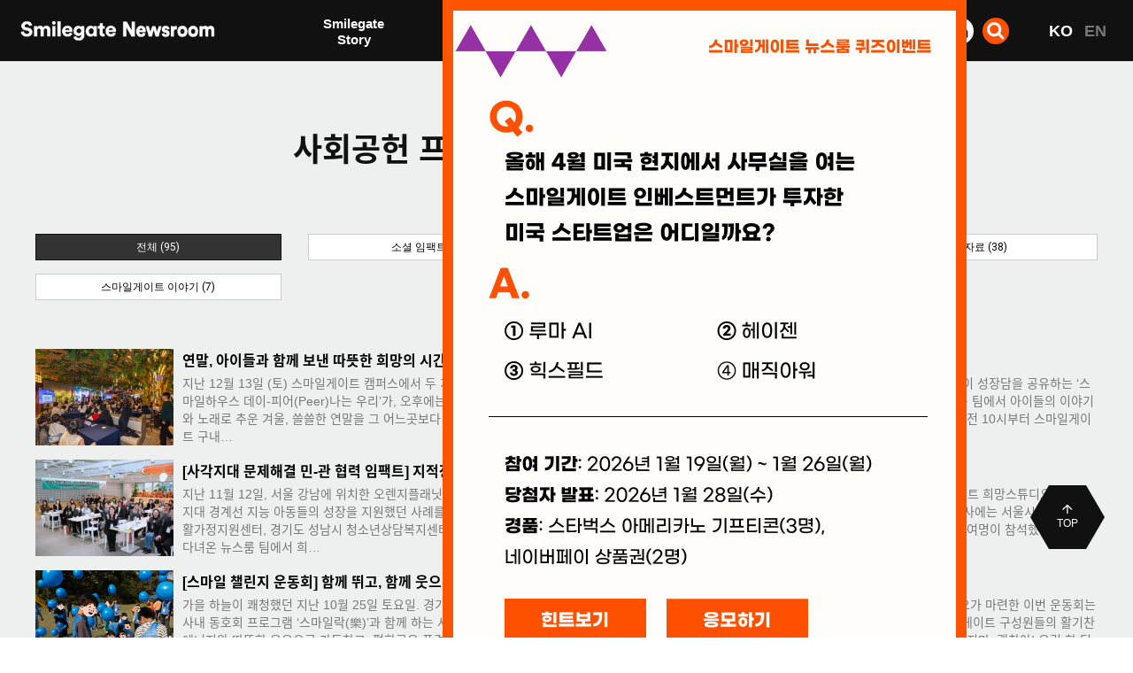

--- FILE ---
content_type: text/html; charset=UTF-8
request_url: https://newsroom.smilegate.com/bbs/search.php?sfl=wr_subject%7C%7Cwr_content&stx=%EC%82%AC%ED%9A%8C%EA%B3%B5%ED%97%8C+%ED%94%84%EB%A1%9C%EA%B7%B8%EB%9E%A8&sop=and&gr_id=&onetable=inpr
body_size: 14149
content:
<!doctype html>
<html lang="ko">
<head>
<meta charset="utf-8">
<meta name="viewport" content="width=device-width,initial-scale=1.0,minimum-scale=0,maximum-scale=10">
<meta http-equiv="imagetoolbar" content="no">
<meta http-equiv="X-UA-Compatible" content="IE=Edge">
<meta name="title" content="전체검색 결과 > 스마일게이트 뉴스룸" />
<meta name="publisher" content="스마일게이트 뉴스룸" />
<meta name="author" content="스마일게이트 뉴스룸" />
<meta name="robots" content="index,follow" />
<meta name="keywords" content="스마일게이트, 크로스파이어, 소울워커, 테일즈런너, 마블앤타임아레나, 프리스타일, 로스트아크, 에픽세븐, 스마일게이트 뉴스룸" />
<meta name="description" content="스마일게이트,크로스파이어,소울워커,테일즈런너,마블앤타임아레나,프리스타일,로스트아크,에픽세븐" />
<meta name="twitter:card" content="summary_large_image" />
<meta property="og:title" content="전체검색 결과 > 스마일게이트 뉴스룸" />
<meta property="og:site_name" content="스마일게이트 뉴스룸" />
<meta property="og:author" content="스마일게이트 뉴스룸" />
<meta property="og:type" content="" />
<meta property="og:image" content="https://newsroom.smilegate.com/sns_img.png" />
<meta property="og:description" content="스마일게이트,크로스파이어,소울워커,테일즈런너,마블앤타임아레나,프리스타일,로스트아크,에픽세븐" />
<meta property="og:url" content="http://newsroom.smilegate.com/bbs/search.php?sfl=wr_subject%7C%7Cwr_content&stx=%EC%82%AC%ED%9A%8C%EA%B3%B5%ED%97%8C+%ED%94%84%EB%A1%9C%EA%B7%B8%EB%9E%A8&sop=and&gr_id=&onetable=inpr" />
<link rel="image_src" href="https://newsroom.smilegate.com/sns_img.png" />

<link rel="canonical" href="http://newsroom.smilegate.com/bbs/search.php?sfl=wr_subject%7C%7Cwr_content&stx=%EC%82%AC%ED%9A%8C%EA%B3%B5%ED%97%8C+%ED%94%84%EB%A1%9C%EA%B7%B8%EB%9E%A8&sop=and&gr_id=&onetable=inpr" />
<title>전체검색 결과 > 스마일게이트 뉴스룸-스마일게이트 뉴스룸</title>
<link rel="stylesheet" href="https://newsroom.smilegate.com/css/default.css?ver=210923">
<link rel="stylesheet" href="https://newsroom.smilegate.com/css/apms.css?ver=210923">
<link rel="stylesheet" href="https://newsroom.smilegate.com/plugin/apms/lightbox2/css/lightbox.css?ver=210923">
<link rel="stylesheet" href="https://newsroom.smilegate.com/css/font-awesome/css/font-awesome.min.css?ver=210923">
<link rel="stylesheet" href="https://newsroom.smilegate.com/css/level/basic.css?ver=210923">
<!--[if lte IE 8]>
<script src="https://newsroom.smilegate.com/js/html5.js"></script>
<![endif]-->
<script>
// 자바스크립트에서 사용하는 전역변수 선언
var g5_url       = "https://newsroom.smilegate.com";
var g5_bbs_url   = "https://newsroom.smilegate.com/bbs";
var g5_is_member = "";
var g5_is_admin  = "";
var g5_is_mobile = "";
var g5_bo_table  = "";
var g5_sca       = "";
var g5_pim       = "";
var g5_editor    = "";
var g5_responsive    = "1";
var g5_cookie_domain = ".smilegate.com";
var g5_purl = "http://newsroom.smilegate.com/bbs/search.php?sfl=wr_subject%7C%7Cwr_content&stx=%EC%82%AC%ED%9A%8C%EA%B3%B5%ED%97%8C+%ED%94%84%EB%A1%9C%EA%B7%B8%EB%9E%A8&sop=and&gr_id=&onetable=inpr";
</script>
<script src="https://newsroom.smilegate.com/js/jquery-1.11.3.min.js"></script>
<script src="https://newsroom.smilegate.com/js/jquery-migrate-1.2.1.min.js"></script>
<script src="https://newsroom.smilegate.com/lang/korean/lang.js?ver=210923"></script>
<script src="https://newsroom.smilegate.com/js/common.js?ver=210923"></script>
<script src="https://newsroom.smilegate.com/js/wrest.js?ver=210923"></script>
<script src="https://newsroom.smilegate.com/js/apms.js?ver=210923"></script>
<script src="https://newsroom.smilegate.com/plugin/apms/lightbox2/js/lightbox.min.js"></script>

<!-- Google Tag Manager -->
<script async src=https://www.googletagmanager.com/gtag/js?id=UA-127625489-1></script>
<script>
window.dataLayer = window.dataLayer || [];
function gtag(){dataLayer.push(arguments);}
gtag('js', new Date());
gtag('config', 'UA-127625489-1');
</script>
<!-- End Google Tag Manager -->


                              <script>!function(e){var n="https://s.go-mpulse.net/boomerang/";if("False"=="True")e.BOOMR_config=e.BOOMR_config||{},e.BOOMR_config.PageParams=e.BOOMR_config.PageParams||{},e.BOOMR_config.PageParams.pci=!0,n="https://s2.go-mpulse.net/boomerang/";if(window.BOOMR_API_key="UXCRS-GKG8L-VWNDD-3VFHM-ELEJP",function(){function e(){if(!o){var e=document.createElement("script");e.id="boomr-scr-as",e.src=window.BOOMR.url,e.async=!0,i.parentNode.appendChild(e),o=!0}}function t(e){o=!0;var n,t,a,r,d=document,O=window;if(window.BOOMR.snippetMethod=e?"if":"i",t=function(e,n){var t=d.createElement("script");t.id=n||"boomr-if-as",t.src=window.BOOMR.url,BOOMR_lstart=(new Date).getTime(),e=e||d.body,e.appendChild(t)},!window.addEventListener&&window.attachEvent&&navigator.userAgent.match(/MSIE [67]\./))return window.BOOMR.snippetMethod="s",void t(i.parentNode,"boomr-async");a=document.createElement("IFRAME"),a.src="about:blank",a.title="",a.role="presentation",a.loading="eager",r=(a.frameElement||a).style,r.width=0,r.height=0,r.border=0,r.display="none",i.parentNode.appendChild(a);try{O=a.contentWindow,d=O.document.open()}catch(_){n=document.domain,a.src="javascript:var d=document.open();d.domain='"+n+"';void(0);",O=a.contentWindow,d=O.document.open()}if(n)d._boomrl=function(){this.domain=n,t()},d.write("<bo"+"dy onload='document._boomrl();'>");else if(O._boomrl=function(){t()},O.addEventListener)O.addEventListener("load",O._boomrl,!1);else if(O.attachEvent)O.attachEvent("onload",O._boomrl);d.close()}function a(e){window.BOOMR_onload=e&&e.timeStamp||(new Date).getTime()}if(!window.BOOMR||!window.BOOMR.version&&!window.BOOMR.snippetExecuted){window.BOOMR=window.BOOMR||{},window.BOOMR.snippetStart=(new Date).getTime(),window.BOOMR.snippetExecuted=!0,window.BOOMR.snippetVersion=12,window.BOOMR.url=n+"UXCRS-GKG8L-VWNDD-3VFHM-ELEJP";var i=document.currentScript||document.getElementsByTagName("script")[0],o=!1,r=document.createElement("link");if(r.relList&&"function"==typeof r.relList.supports&&r.relList.supports("preload")&&"as"in r)window.BOOMR.snippetMethod="p",r.href=window.BOOMR.url,r.rel="preload",r.as="script",r.addEventListener("load",e),r.addEventListener("error",function(){t(!0)}),setTimeout(function(){if(!o)t(!0)},3e3),BOOMR_lstart=(new Date).getTime(),i.parentNode.appendChild(r);else t(!1);if(window.addEventListener)window.addEventListener("load",a,!1);else if(window.attachEvent)window.attachEvent("onload",a)}}(),"".length>0)if(e&&"performance"in e&&e.performance&&"function"==typeof e.performance.setResourceTimingBufferSize)e.performance.setResourceTimingBufferSize();!function(){if(BOOMR=e.BOOMR||{},BOOMR.plugins=BOOMR.plugins||{},!BOOMR.plugins.AK){var n=""=="true"?1:0,t="",a="aocvh6iccueum2loehfq-f-cd9a3e844-clientnsv4-s.akamaihd.net",i="false"=="true"?2:1,o={"ak.v":"39","ak.cp":"1637657","ak.ai":parseInt("1046347",10),"ak.ol":"0","ak.cr":8,"ak.ipv":4,"ak.proto":"h2","ak.rid":"97efab","ak.r":51990,"ak.a2":n,"ak.m":"","ak.n":"ff","ak.bpcip":"3.133.83.0","ak.cport":37638,"ak.gh":"2.17.209.155","ak.quicv":"","ak.tlsv":"tls1.3","ak.0rtt":"","ak.0rtt.ed":"","ak.csrc":"-","ak.acc":"","ak.t":"1768825291","ak.ak":"hOBiQwZUYzCg5VSAfCLimQ==d3k9WZiazxrP3ltiPrs37w95dvCaD511yJeLtRmumNm+PlizPJh6f0ix6Cp0ZV5z3TUWoqY4Vyw0pwleBoV414PDXSBU//fZzchnAcZq78TLRZ5J5WS7dz4BBsFyK7/+K3VJt5CSU8gfqUnBLhfsQK9AoWUyc2VjW6plK4ydO8NU10eQObTOsEouTLIFE/bLsgVGubCoiBWO7V1q+AE5BfeNS1Rxc3tOaK7jc4zGtgtlqElBV5GHPPr1SnKrg2zU3527XjIaDjtXWchdIx1GXFtF7yzkU7AC8agq7R0y7EbztcbruL0JUHWXmrgfck0EOekUWYHs5q0s/P+hZk6If+I2Z6ir9o1TeaySaEERwlF9vwKYoc2/9EELmOXUp5M20Jyv/C9zsiiiNx08VZG/bLX+hv6VN72jNPEugid6rNg=","ak.pv":"35","ak.dpoabenc":"","ak.tf":i};if(""!==t)o["ak.ruds"]=t;var r={i:!1,av:function(n){var t="http.initiator";if(n&&(!n[t]||"spa_hard"===n[t]))o["ak.feo"]=void 0!==e.aFeoApplied?1:0,BOOMR.addVar(o)},rv:function(){var e=["ak.bpcip","ak.cport","ak.cr","ak.csrc","ak.gh","ak.ipv","ak.m","ak.n","ak.ol","ak.proto","ak.quicv","ak.tlsv","ak.0rtt","ak.0rtt.ed","ak.r","ak.acc","ak.t","ak.tf"];BOOMR.removeVar(e)}};BOOMR.plugins.AK={akVars:o,akDNSPreFetchDomain:a,init:function(){if(!r.i){var e=BOOMR.subscribe;e("before_beacon",r.av,null,null),e("onbeacon",r.rv,null,null),r.i=!0}return this},is_complete:function(){return!0}}}}()}(window);</script></head>
<body class="responsive is-pc">

	<!-- Google Tag Manager (noscript) -->
<noscript><iframe src="https://www.googletagmanager.com/ns.html?id=GTM-THQCLM7"
height="0" width="0" style="display:none;visibility:hidden"></iframe></noscript>
<!-- End Google Tag Manager (noscript) -->

<script>
var g5_cookie_domain = ".smilegate.com";
</script>


<style>
#hd_pop h2 {
    font-weight:bold;
    font-size:28px;
    margin-top:5px;
}

#hd_pop p {
    font-size:25px;    
    font-weight:bold;
    margin-top:10px;
}

#hd_pop div.detail_txt { margin-top:10px; font-size:20px; }

@media(max-width:799px) {
    #hd_pop h2 { font-size: 6vw; margin-top: 0px;  }
    #hd_pop p {  font-size: 6vw; margin-top: 0px; }
    #hd_pop div.detail_txt { margin-top:10px; font-size:4vw;  }
}
</style>

<!-- 팝업레이어 시작 { -->
<div id="hd_pop">    


    <div id="hd_pops_20" class="hd_pops" style="top:0px;left:500px">
        <div class="hd_pops_con" style="width:568px;height:auto;">
            <img src="../images/pop260119.png?ver=2" usemap="#pop260119"><map name="pop260119"><area shape="rect" coords="57,663,219,711" href="https://newsroom.smilegate.com/story/SIV_Interview" target=&#039;_blank&#039;><area shape="rect" coords="241,663,401,711" href="https://forms.cloud.microsoft/r/SmUdv7S1rD" target=&#039;_blank&#039;></map>        </div>
        <div class="hd_pops_footer">
            <button class="hd_pops_reject hd_pops_20 24"><strong>24</strong>시간 동안 다시 열람하지 않습니다.</button>
            <button class="hd_pops_close hd_pops_20">닫기</button>
        </div>
    </div>
</div>

<script>
$(function() {
    $(".hd_pops_reject").click(function() {
        var id = $(this).attr('class').split(' ');
        var ck_name = id[1];
        var exp_time = parseInt(id[2]);
        $("#"+id[1]).css("display", "none");
        set_cookie(ck_name, 1, exp_time, g5_cookie_domain);
    });
    $('.hd_pops_close').click(function() {
        var idb = $(this).attr('class').split(' ');
        $('#'+idb[1]).css('display','none');
    });
    $("#hd").css("z-index", 1000);
});
</script>
<!-- } 팝업레이어 끝 -->

<link rel="stylesheet" href="https://newsroom.smilegate.com/thema/Basic/assets/bs3/css/bootstrap.min.css" type="text/css" media="screen">
<link rel="stylesheet" href="https://newsroom.smilegate.com/thema/Basic/colorset/Basic/colorset.css" type="text/css" media="screen">
<link rel="stylesheet" href="../css/atoz.css?ver=3">

<div id='header'><div class='w1400 header'>
    <link rel="stylesheet" type="text/css" href="../css/font-awesome/css/font-awesome.min.css">
    <script src="../js/gsap.min.js"></script>
    <script src="../js/ScrollTrigger.min.js"></script>

    <div class="m_menu ">
        <a href="#" class="nav-toggle" id="menuon">
            <span></span>
            <span></span>
            <span></span>
        </a>
    </div>

    <div class='tp_logo'>
        <a href='../main/index.html'>
            <img class="header-logo" src='../images/tp_logo.png?ver=220425' alt="스마일게이트 뉴스룸 로고">
        </a>
    </div>

    <ul class='tp-menu'>
        <li id='tp-menu1' style="margin-right: 20px;">
            <a href='#'>Smilegate <br class='dp_pc'>Story</a>
            <ul class="tp-menu-sub" >
                <li><a href="../main/sgplus.html">스마일게이트 이야기</a></li>
                <li><a href="../main/socialimpact.html">소셜 임팩트</a></li>
                <li><a href="../main/fact.html">팩트 시트</a></li>
                <li><a href="../main/event.html">이벤트</a></li>
            </ul>
        </li>
        <li id='tp-menu2'>
            <a href='#'>Game  <br class='dp_pc'>Story</a>
            <ul class="tp-menu-sub">
                <li><a href="../main/smilegame.html">스마일게이트 게임</a></li>                
                <li><a href="../main/indiegame.html">인디게임 공작소</a></li>
            </ul>
        </li>
        <li id='tp-menu3'>
            <a href='#'>Press <br class='dp_pc'>Center</a>
            <ul class="tp-menu-sub">
                <li><a href="../bbs/board.php?bo_table=news">보도자료</a></li>
                <li><a href="../main/inthepress.html">인 더 프레스</a></li>
                <li><a href='../main/multigallery.html'>Gallery</a></li>
            </ul>
        </li>
        <!-- <li id='tp-menu4'>
            <a href='#'>Global <br class='dp_pc'>News</a>
            <ul class="tp-menu-sub">
                <li><a href='../bbs/board.php?bo_table=eng' style='font-weight:600;'>Global News</a></li>
            </ul>
        </li> -->
    </ul>

    <div class="tp-icon">
        <!-- facebook -->
        <a href="https://www.facebook.com/Smilegate.Official/" class="tp-icon-item" target="_blank">
            <svg xmlns="http://www.w3.org/2000/svg" width="20" height="20" viewBox="0 0 20 20">
                <g data-name="그룹 11">
                    <path class="icons" data-name="Icon awesome-facebook-f" d="m10.954 10.125.519-3.258H8.23V4.753a1.659 1.659 0 0 1 1.905-1.76h1.474V.22A18.625 18.625 0 0 0 8.993 0a4.05 4.05 0 0 0-4.415 4.385v2.482H1.609v3.258h2.969V18H8.23v-7.875z"
                        transform="translate(3.391 1)" style="fill:#101110" />
                    <path data-name="사각형 8" style="fill:none" d="M0 0h20v20H0z" />
                </g>
            </svg>
        </a>
        <!-- insta -->
        <a href="https://www.instagram.com/smilegate_official/?hl=ko" class="tp-icon-item" target="_blank">
            <svg xmlns="http://www.w3.org/2000/svg" width="20" height="20" viewBox="0 0 20 20">
                <g data-name="그룹 11">
                    <path data-name="사각형 8" style="fill:none" d="M0 0h20v20H0z" />
                    <g transform="translate(0 .1)">
                        <rect class="icons-stroke" data-name="사각형 97" width="16" height="16" rx="5" transform="translate(2 1.9)" style="stroke:#000;stroke-linecap:round;stroke-linejoin:round;stroke-width:2px;fill:none" />
                        <path class="icons-stroke" data-name="패스 19" d="M14.369 10.67a3.18 3.18 0 1 1-2.679-2.679 3.18 3.18 0 0 1 2.679 2.679z" transform="translate(-1.239 -1.221)"
                            style="stroke:#000;stroke-linecap:round;stroke-linejoin:round;stroke-width:2px;fill:none" />
                        <path class="icons-stroke" data-name="선 11" transform="translate(14.323 5.578)" style="stroke:#000;stroke-linecap:round;stroke-linejoin:round;stroke-width:2px;fill:none" d="M0 0h.008" />
                    </g>
                </g>
            </svg>
        </a>

        <!-- youtube -->
        <a href="https://www.youtube.com/user/SGinternet/videos?app=desktop" class="tp-icon-item" target="_blank">
            <svg xmlns="http://www.w3.org/2000/svg" width="20" height="20" viewBox="0 0 20 20">
                <g data-name="그룹 11">
                    <path data-name="사각형 8" style="fill:none" d="M0 0h20v20H0z" />
                    <path class="icons" data-name="패스 17"
                        d="M18.623 5.878a2.214 2.214 0 0 0-1.587-1.552A62.075 62.075 0 0 0 10 4a56.718 56.718 0 0 0-7.036.357 2.214 2.214 0 0 0-1.588 1.552A21.387 21.387 0 0 0 1 10.016a21.387 21.387 0 0 0 .376 4.137 2.221 2.221 0 0 0 1.587 1.49A56.719 56.719 0 0 0 10 16a56.719 56.719 0 0 0 7.036-.357 2.214 2.214 0 0 0 1.587-1.552A21.388 21.388 0 0 0 19 10.016a21.387 21.387 0 0 0-.376-4.137z"
                        transform="translate(.001)" style="fill:#101110" />
                    <path data-name="패스 18" d="M9.75 13.521 14.182 11 9.75 8.48z" transform="translate(-1.444 -.985)" style="fill:#fff" />
                </g>
            </svg>
        </a>
        <!-- linked -->
        <a href="https://kr.linkedin.com/company/smilegate" class="tp-icon-item" target="_blank">
            <svg xmlns="http://www.w3.org/2000/svg" width="20" height="20" viewBox="0 0 24 24" fill="#000" stroke="currentColor" stroke-width="0" stroke-linecap="round" stroke-linejoin="round" class="feather feather-linkedin">
                <path class="icons" d="M16 8a6 6 0 0 1 6 6v7h-4v-7a2 2 0 0 0-2-2 2 2 0 0 0-2 2v7h-4v-7a6 6 0 0 1 6-6z"></path>
                <rect class="icons" x="2" y="9" width="4" height="12"></rect>
                <circle class="icons" cx="4" cy="4" r="2"></circle>
            </svg>
        </a>
        <!-- search -->
        <a href="#" class="tp-icon-item search">
            <svg xmlns="http://www.w3.org/2000/svg" width="19.626" height="19.626" viewBox="0 0 19.626 19.626">
                <g transform="translate(1.159 1.159)">
                    <circle class="icons-stroke" data-name="타원 2" cx="6.5" cy="6.5" r="6.5" transform="translate(.341 .341)" style="fill:none;stroke:#fff;stroke-linecap:round;stroke-linejoin:round;stroke-width:3px" />
                    <path class="icons-stroke" data-name="선 1" transform="translate(12.399 12.399)" style="fill:none;stroke:#fff;stroke-linecap:round;stroke-linejoin:round;stroke-width:3px" d="M3.946 3.946 0 0" />
                </g>
            </svg>
        </a>
        <div class='tp-search'>
            <div class="search-form-container">
                <form name="fsearchbox" method="GET" action="../bbs/search.php" onsubmit="return fsearchbox_submit(this);">
                    <a class="tp-icon-item search" href="#">
                        <i class="fa fa-times" aria-hidden="true"></i>
                    </a>
                    <input type="hidden" name="sfl" value="wr_subject||wr_content">
                    <input type="hidden" name="sop" value="and">
                    <input type="text" name="stx" maxlength="20" placeholder="검색">
                    <button type="submit">
                        <svg xmlns="http://www.w3.org/2000/svg" width="19.626" height="19.626" viewBox="0 0 19.626 19.626">
                            <g transform="translate(1.159 1.159)">
                                <circle class="icons-stroke" data-name="타원 2" cx="6.5" cy="6.5" r="6.5" transform="translate(.341 .341)" style="fill:none;stroke:#101110;stroke-linecap:round;stroke-linejoin:round;stroke-width:3px" />
                                <path class="icons-stroke" data-name="선 1" transform="translate(12.399 12.399)" style="fill:none;stroke:#101110;stroke-linecap:round;stroke-linejoin:round;stroke-width:3px" d="M3.946 3.946 0 0" />
                            </g>
                        </svg>
                    </button>
                </form>
            </div>
        </div>
    </div>

    <div class="nav-mo">
        <div class="nav-mo-top">
            <a class="nav-mo-logo" href="#"><img src='../images/logo_b.png' alt="스마일게이트 뉴스룸 로고"></a>
            <a class="nav-mo-close nav-toggle" href="#"><i class="fa fa-times" aria-hidden="true"></i></a>
        </div>
    </div>

    <div class="language hd_language">
        <a class='active' href="https://newsroom.smilegate.com/main">KO</a>
        <a href="https://newsroom.smilegate.com/en/main">EN</a>
    </div>
    
    <script>
        //search
        $('.tp-icon-item.search').on('click', function(e) {
            e.preventDefault();
            $('.tp-search').fadeToggle();
        })

        function top_search_open() {
            $('.search-button-container').hide();
            $('.tp_logo').hide();
            $('.search-form-container').show();
            $('.search-form-container [name=stx]')[0].focus();
        }

        function fsearchbox_submit(f) {
            if (f.stx.value.length < 2) {
                alert("검색어는 두글자 이상 입력하십시오.");
                f.stx.select();
                f.stx.focus();
                return false;
            }

            // 검색에 많은 부하가 걸리는 경우 이 주석을 제거하세요.
            var cnt = 0;
            for (var i = 0; i < f.stx.value.length; i++) {
                if (f.stx.value.charAt(i) == ' ')
                    cnt++;
            }

            if (cnt > 1) {
                alert("빠른 검색을 위하여 검색어에 공백은 한개만 입력할 수 있습니다.");
                f.stx.select();
                f.stx.focus();
                return false;
            }
            return true;
        }

        //new
        //pc nav clone => mobile nav
        $('.nav-mo').append($('.tp-menu').clone());
        $('.nav-mo').append($('.tp-icon').clone());
        $('.nav-mo .tp-icon .tp-icon-item.search').remove();
        $('.nav-mo .tp-icon .tp-search').remove();

        //pc
        $('.tp-menu ').on('mouseover', function(e) {
            if ($(window).width() >= 1024) {
                $('#header').addClass('active');
                $('.tp-menu').addClass('active');
            }

        })
        $(' #header ').on('mouseleave', function() {
            if ($(window).width() >= 1024) {
                $('#header').removeClass('active');
                $('.tp-menu').removeClass('active');
            }

        })
        $('.tp_logo , .tp-icon').on('mouseover', function(e) {
            if ($(window).width() >= 1024) {
                $('#header').removeClass('active');
                $('.tp-menu').removeClass('active');
            }
        })

        //mobile
        $('.nav-toggle').on('click', function(e) {
            e.preventDefault();
            $('body').toggleClass('nav');
            $('.nav-toggle').toggleClass('active');
            $('.nav-mo').toggleClass('active');
            $('.hd_language').toggleClass('active');
        })

        $('.tp-menu>li>a').on('click', function(e) {
            e.preventDefault();
        })

        $('.nav-mo .tp-menu>li>a').on('click', function(e) {
            $('.nav-mo .tp-menu>li>a').not($(this)).removeClass('active');
            $('.nav-mo .tp-menu .tp-menu-sub').not($(this).next()).removeClass('active');
            $(this).next().toggleClass('active');
            $(this).addClass('active');
        })


        //active
        let loc = location.href
        $('.tp-menu-sub a').each(function(index, item) {
            if (loc.indexOf(item.href) == 0) {
                item.parentNode.parentNode.parentNode.classList.add('active')
                item.classList.add('active')
            }
        })

        function Mobile() {
            return /Android|webOS|iPhone|iPad|iPod|BlackBerry|IEMobile|Opera Mini/i.test(navigator.userAgent);
        }

        if (Mobile()) { // 모바일일 경우
            $('.header-logo').attr('src', '../images/tp_logo_mo.png?ver=220425')
            $('.nav-mo-logo img').attr('src', '../images/logo_b_mo.png?ver=220513-2')

        } else { // 모바일 외
            $('.header-logo').attr('src', '../images/tp_logo.png?ver=220425')
            $('.nav-mo-logo img').attr('src', '../images/logo_b.png?ver=220513')
        }
    </script>
</div>

</div>

<div id='slide' style='padding-top: 70px'></div>

<div id="wrap2">
	<div class='w1400'>
		
		<div class='content'>
<link rel="stylesheet" href="https://newsroom.smilegate.com/skin/search/basic/style.css" media="screen">

<div class='subtitle'>사회공헌 프로그램 <small class='text_muted'>에 관한 검색결과 <strong>95</strong>건을 찾았습니다.</small></div>

	<div class="row">
		<div class="col-sm-3">
			<div class="form-group">
				<a href="?sfl=wr_subject%7C%7Cwr_content&amp;stx=%EC%82%AC%ED%9A%8C%EA%B3%B5%ED%97%8C+%ED%94%84%EB%A1%9C%EA%B7%B8%EB%9E%A8&amp;sop=and&amp;gr_id=" class="btn btn-black btn-sm btn-block">
					전체 (95)
				</a>
			</div>
		</div>
					<div class="col-sm-3">
				<div class="form-group">
					<a href="/bbs/search.php?sfl=wr_subject%7C%7Cwr_content&amp;stx=%EC%82%AC%ED%9A%8C%EA%B3%B5%ED%97%8C+%ED%94%84%EB%A1%9C%EA%B7%B8%EB%9E%A8&amp;sop=and&amp;gr_id=&amp;onetable=disc" class="btn btn-default btn-sm btn-block">
						소셜 임팩트 (31)
					</a>
				</div>
			</div>
					<div class="col-sm-3">
				<div class="form-group">
					<a href="/bbs/search.php?sfl=wr_subject%7C%7Cwr_content&amp;stx=%EC%82%AC%ED%9A%8C%EA%B3%B5%ED%97%8C+%ED%94%84%EB%A1%9C%EA%B7%B8%EB%9E%A8&amp;sop=and&amp;gr_id=&amp;onetable=indiegame" class="btn btn-default btn-sm btn-block">
						인디게임 공작소 (1)
					</a>
				</div>
			</div>
					<div class="col-sm-3">
				<div class="form-group">
					<a href="/bbs/search.php?sfl=wr_subject%7C%7Cwr_content&amp;stx=%EC%82%AC%ED%9A%8C%EA%B3%B5%ED%97%8C+%ED%94%84%EB%A1%9C%EA%B7%B8%EB%9E%A8&amp;sop=and&amp;gr_id=&amp;onetable=news" class="btn btn-default btn-sm btn-block">
						보도자료 (38)
					</a>
				</div>
			</div>
					<div class="col-sm-3">
				<div class="form-group">
					<a href="/bbs/search.php?sfl=wr_subject%7C%7Cwr_content&amp;stx=%EC%82%AC%ED%9A%8C%EA%B3%B5%ED%97%8C+%ED%94%84%EB%A1%9C%EA%B7%B8%EB%9E%A8&amp;sop=and&amp;gr_id=&amp;onetable=plus" class="btn btn-default btn-sm btn-block">
						스마일게이트 이야기 (7)
					</a>
				</div>
			</div>
			</div>
	<br>

<div class="clearfix"></div>

	<div class="div-title-wrap">
		<!-- <div class="div-title"><strong><a href="./board.php?bo_table=disc&amp;sfl=wr_subject%7C%7Cwr_content&amp;stx=%EC%82%AC%ED%9A%8C%EA%B3%B5%ED%97%8C+%ED%94%84%EB%A1%9C%EA%B7%B8%EB%9E%A8&amp;sop=and">� 내 결과</a></strong></div> -->
		<div class="div-sep-wrap">
			<div class="div-sep sep-bold"></div>
		</div>
	</div>
	<div class="search-media">
			<div class="media">
			<div class="photo pull-left">
				<img src="../s3/board/%EC%8A%A4%EB%A7%88%EC%9D%BC%ED%95%98%EC%9A%B0%EC%8A%A4%EB%8D%B0%EC%9D%B4_00.jpg"  width="200">			</div>
			<div class="media-body">
				<div class="media-heading">
					<a href="../lab/smilehouseday">
						<b>연말, 아이들과 함께 보낸 따뜻한 희망의 시간</b>
					</a>
				</div>
				<div class="media-info font-11 text-muted">
				</div>
				<div class="media-content">
					<a href="../lab/smilehouseday">
						<span class="text-muted">﻿지난 12월 13일 (토) 스마일게이트 캠퍼스에서 두 개의 특별한 행사가 열렸다. 오전에는 *스마일하우스 아이들의 창작물을 전시하고, 먼저 자립한 선배들이 성장담을 공유하는 ‘스마일하우스 데이-피어(Peer)나는 우리’가, 오후에는 ‘하얀나래어린이 합창단’과 **희망스피커가 함께 무대에 꾸민 ‘희망나래 콘서트’가 각각 열렸다. 뉴스룸 팀에서 아이들의 이야기와 노래로 추운 겨울, 쓸쓸한 연말을 그 어느곳보다 따뜻하게 만들었던 행사 현장을 다녀왔다.선배의 성장담은 후배에게 길이 된다스마일하우스 데이는 오전 10시부터 스마일게이트 구내… </span>
					</a>
				</div>
			</div>
		</div>
			<div class="media">
			<div class="photo pull-left">
				<img src="../s3/board/%EB%9D%BC%EC%9A%B4%EB%93%9C%ED%85%8C%EC%9D%B4%EB%B8%94_00.JPG"  width="200">			</div>
			<div class="media-body">
				<div class="media-heading">
					<a href="../lab/2025_roundtable">
						<b>[사각지대 문제해결 민-관 협력 임팩트] 지적장애 판정 받은 해찬이(가명)는 어떻게 지능이 높아졌을까</b>
					</a>
				</div>
				<div class="media-info font-11 text-muted">
				</div>
				<div class="media-content">
					<a href="../lab/2025_roundtable">
						<span class="text-muted">지난 11월 12일, 서울 강남에 위치한 오렌지플래닛에서 ‘2025 희망스튜디오 사회문제해결 라운드테이블’(이하 ‘라운드테이블’) 행사가 열렸다.스마일게이트 희망스튜디오는 사각지대 경계선 지능 아동들의 성장을 지원했던 사례를 공유하고, 관계자들과 민-관 협력을 통한 임팩트 확산 방안을 논의하기 위해 행사를 주최했다.이날 행사에는 서울시 아동공동생활가정지원센터, 경기도 성남시 청소년상담복지센터, 한국아동청소년그룹홈협의회 등 희망스튜디오의 파트너로 활동해 온 지자체 및 공공기관 관계자 30여명이 참석했다.현장을 다녀온 뉴스룸 팀에서 희… </span>
					</a>
				</div>
			</div>
		</div>
			<div class="media">
			<div class="photo pull-left">
				<img src="../s3/board/%EC%8A%A4%EB%A7%88%EC%9D%BC%EC%B1%8C%EB%A6%B0%EC%A7%80%20%EC%9A%B4%EB%8F%99%ED%9A%8C_%EC%8D%B8%EB%84%A4%EC%9D%BC.png"  width="200">			</div>
			<div class="media-body">
				<div class="media-heading">
					<a href="../lab/smilechallenge202511">
						<b>[스마일 챌린지 운동회] 함께 뛰고, 함께 웃으며 즐겁게 소통하는 추억을 쌓다</b>
					</a>
				</div>
				<div class="media-info font-11 text-muted">
				</div>
				<div class="media-content">
					<a href="../lab/smilechallenge202511">
						<span class="text-muted">가을 하늘이 쾌청했던 지난 10월 25일 토요일. 경기도 안성시에 위치한 리라아동복지관에서 '스마일 챌린지 운동회’가 열렸다. 스마일게이트 희망스튜디오가 마련한 이번 운동회는 사내 동호회 프로그램 ‘스마일락(樂)’과 함께 하는 사회공헌 프로젝트 ‘희희락락’의 세 번째 활동으로 진행됐다.리라아동복지관 운동장은 아이들과 스마일게이트 구성원들의 활기찬 에너지와 따뜻한 웃음으로 가득찼고, 평화로운 풍경 속에서 스마일게이트 구성원들과 아이들이 함께 뛰고, 웃으며 소중한 추억을 쌓아갔다. 처음이라 낯설지만, 괜찮아! 우린 한 팀이니까오전 10… </span>
					</a>
				</div>
			</div>
		</div>
			<div class="media">
			<div class="photo pull-left">
				<img src="../s3/board/%EC%9C%A0%EC%8A%A4%EC%9D%B4%EC%8A%A4%ED%8F%AC%EC%B8%A0_00%EC%8D%B8%EB%84%A4%EC%9D%BC.jpg"  width="200">			</div>
			<div class="media-body">
				<div class="media-heading">
					<a href="../lab/youth_esports_festival">
						<b>미래 세대, 이스포츠로 선의의 경쟁과 협력의 가치를 배우다</b>
					</a>
				</div>
				<div class="media-info font-11 text-muted">
				</div>
				<div class="media-content">
					<a href="../lab/youth_esports_festival">
						<span class="text-muted">지난 8월 12일, 대전 드림 아레나가 아이들의 열정과 환호로 가득 찼다. 전국 지역아동센터 소속 아동 청소년 400여 명이 한자리에 모여 '유스 이스포츠 페스티벌 2025'의 막을 올린 것이다. 이날 아레나는 단순한 경기장이 아닌 청소년들의 꿈과 열정이 교차하는 무대로 변모했다.게임 속 가상세계에서 펼치는 치열한 경쟁과 협력, 그리고 현실에서 마주하는 새로운 진로의 가능성. 아이들은 이곳에서 게임 산업의 무한한 잠재력을 체험하며, 자신만의 미래를 그려나갔다. 페스티벌 곳곳에서 터져 나오는 웃음소리와 환호성은 이들이 단순히 '게임을… </span>
					</a>
				</div>
			</div>
		</div>
			<div class="media">
			<div class="photo pull-left">
				<img src="../s3/board/20241106_%EB%B0%8B%EC%97%85%EB%8D%B0%EC%9D%B4%20%EC%8D%B8%EB%84%A4%EC%9D%BC_01.jpg"  width="200">			</div>
			<div class="media-body">
				<div class="media-heading">
					<a href="../lab/meetupday20241106">
						<b>희망스튜디오와 사각지대 사회문제를 발굴하고 함께 해결하는 희망메이커</b>
					</a>
				</div>
				<div class="media-info font-11 text-muted">
				</div>
				<div class="media-content">
					<a href="../lab/meetupday20241106">
						<span class="text-muted">지난 11월 6일 서울 역삼동에 위치한 오렌지플래닛에서 ‘희망메이커 밋업데이’(이하 ‘밋업데이’)가 열렸다. 이번 밋업데이는 스마일게이트 희망스튜디오가 여러 기관 및 단체 관계자들을 대상으로 사회 공헌 활동 파트너인 ‘희망메이커’의 역할을 소개하고, 더 많은 이들이 참여할 수 있도록 독려하기 위해 개최됐다.희망메이커는 희망스튜디오와 협력해 다양한 사회 문제를 발굴하고, 실질적인 해결책을 실천할 수 있는 전문성과 자원을 보유한 파트너를 일컫는다. 현재 월드비전, 초록우산 어린이재단, 국제아동인권센터 등 99개의 단체 및 기관들이 희망… </span>
					</a>
				</div>
			</div>
		</div>
			<div class="media">
			<div class="photo pull-left">
				<img src="../s3/board/2024%20%EC%9C%A0%EC%8A%A4%20%EC%9D%B4%EC%8A%A4%ED%8F%AC%EC%B8%A0%20%ED%8E%98%EC%8A%A4%ED%8B%B0%EB%B2%8C_%EC%83%81%EB%8B%A8.gif"  width="200">			</div>
			<div class="media-body">
				<div class="media-heading">
					<a href="../lab/2024youthesports">
						<b>2024 유스 이스포츠 페스티벌(Youth e-Sports Festival)</b>
					</a>
				</div>
				<div class="media-info font-11 text-muted">
				</div>
				<div class="media-content">
					<a href="../lab/2024youthesports">
						<span class="text-muted">게이머 꿈나무들의 힘찬 내일을 응원하는 성대한 축제지난 8월 13일, 대전 드림아레나에서 ‘2024 유스 이스포츠 페스티벌’이 열렸다. 스마일게이트 희망스튜디오가 넥슨재단, 카카오게임즈, 한국콘텐츠진흥원 등 여러 게임회사 및 기관들과 함께 마련한 행사다. 취약계층 아이들에게 이스포츠를 체험케 하고, 게임 산업 내 진로를 탐색 할 수 있는 기회를 제공하려는 취지에서 기획됐다. 경기장을 방문한 뉴스룸팀이 열기로 가득했던 현장을 생생히 전한다.올해 2번째로 열린 2024 유스 이스포츠 페스티벌은 희망스튜디오가 추구하는 콜렉티브 임팩트(C… </span>
					</a>
				</div>
			</div>
		</div>
			<div class="media">
			<div class="photo pull-left">
				<img src="../s3/board/%ED%9D%AC%EB%A7%9D%EC%8A%A4%ED%8A%9C%EB%94%94%EC%98%A4%202024%20CRS%20%ED%8F%AC%EB%9F%BC-%EC%83%81%EB%8B%A8%20%EB%A9%94%EC%9D%B8.png"  width="200">			</div>
			<div class="media-body">
				<div class="media-heading">
					<a href="../lab/2024CSRFORUM">
						<b>고객과 더 오래, 더 단단하게 연결 되는 비결</b>
					</a>
				</div>
				<div class="media-info font-11 text-muted">
				</div>
				<div class="media-content">
					<a href="../lab/2024CSRFORUM">
						<span class="text-muted">2024 CSR FORUM : Think Collective Act Impactive지난 5월 22일(수) 스마일게이트 희망스튜디오와 한양대학교 글로벌사회혁신단이 공동 주최한 ‘2024 CSR 포럼 싱크 콜렉티브 액트 임팩티브(Think Collective Act Impactive)’가 한양대학교 HIT관 1층 라운지에서 열렸다. 포럼에는 국내 유수 기업과 기관의 CRS 담당자들이 참석했다.이번 포럼은 ‘구성원과 고객 커뮤니티를 사로잡는 CSR 공략법’을 주제로 열렸다. 참가자들은 경영진을 비롯해 구성원과 대중에게 사랑받는 CSR … </span>
					</a>
				</div>
			</div>
		</div>
			<div class="media">
			<div class="photo pull-left">
				<img src="../s3/board/%EA%B6%8C%EC%97%B0%EC%A3%BC%20%EC%8B%A4%EC%9E%A5%20-%20%EC%83%81%EB%8B%A8%20%EA%B0%80%EB%A1%9C%ED%98%95-%EC%99%84.png"  width="200">			</div>
			<div class="media-body">
				<div class="media-heading">
					<a href="../lab/people000">
						<b>희망스튜디오, 기부 플랫폼의 새로운 이정표를 세우다</b>
					</a>
				</div>
				<div class="media-info font-11 text-muted">
				</div>
				<div class="media-content">
					<a href="../lab/people000">
						<span class="text-muted">희망스튜디오, 기부 플랫폼의 새로운 이정표를 세우다스마일게이트 희망스튜디오 권연주 실장스마일게이트 사회공헌 재단 ‘희망스튜디오’가 10월 24일 ‘희망스튜디오 기부 플랫폼’을 론칭했다. 희망스튜디오는 이번에 선보인 기부 플랫폼 운영으로 향후 기부자와 수혜자 양쪽 모두에게 기부 참여의 즐거움과 그 가치를 되새길 수 있도록 했다. 기부플랫폼 운영은 게임 업계에서 희망스튜디오가 유일하다.희망스튜디오는 이전에 없던 혁신적인 기부 방식으로 새로운 기부 역사를 만들어 가고자 한다. 스마일게이트 희망스튜디오 권연주 실장을 만나 새롭게 선보인 기… </span>
					</a>
				</div>
			</div>
		</div>
			<div class="media">
			<div class="photo pull-left">
				<img src="../s3/board/2023%20%EB%8C%80%EC%A0%84%20e%EC%8A%A4%ED%8F%AC%EC%B8%A0%20%ED%8E%98%EC%8A%A4%ED%8B%B0%EB%B2%8C%20%ED%98%84%EC%9E%A5%20%EC%8A%A4%EC%BC%80%EC%B9%98-%EA%B0%80%EB%A1%9C%ED%98%95%202.png"  width="200">			</div>
			<div class="media-body">
				<div class="media-heading">
					<a href="../lab/esports">
						<b>처음 느낀 e스포츠 축제의 즐거움, 아이들의 꿈이 되다</b>
					</a>
				</div>
				<div class="media-info font-11 text-muted">
				</div>
				<div class="media-content">
					<a href="../lab/esports">
						<span class="text-muted">처음 느낀 e스포츠 축제의 즐거움, 아이들의 꿈이 되다2023 유스 이스포츠 페스티벌 현장 스케치아이들이 다채로운 경험을 할 수 있다면, 자신만의 고유한 관심사와 재능을 발견할 수 있지 않을까. 스마일게이트 희망스튜디오(이하 ‘희망스튜디오’)는 아이들이 스스로 꿈을 찾을 수 있는 기회를 만들어갈 수 있도록 차별화 된 프로그램으로 미래세대를 지원하고 있다. 그 일환으로 지난 8월 16일 대전 이스포츠경기장에서 ‘2023 유스 이스포츠 페스티벌’이 열렸다. 이스포츠 선수에 대한 꿈을 키워가는 아이들의 열정으로 뜨거웠던 현장을 소개한다.… </span>
					</a>
				</div>
			</div>
		</div>
			<div class="media">
			<div class="photo pull-left">
				<img src="../s3/board/%ED%9D%AC%EB%A7%9D%EC%8A%A4%ED%8A%9C%EB%94%94%EC%98%A4-%EA%B8%B0%EB%B6%80%EC%9E%90%203%EC%9D%B8%20%EC%9D%B8%ED%84%B0%EB%B7%B0-%EC%83%81%EB%8B%A8%20%EA%B0%80%EB%A1%9C%ED%98%95%20%EB%B0%B0%EB%84%88.png"  width="200">			</div>
			<div class="media-body">
				<div class="media-heading">
					<a href="../lab/Funding2024">
						<b>희망스튜디오 기부 플랫폼으로 더 나은 세상 만들기</b>
					</a>
				</div>
				<div class="media-info font-11 text-muted">
				</div>
				<div class="media-content">
					<a href="../lab/Funding2024">
						<span class="text-muted">재미있게 기부하고, 봉사하며 성장하고희망스튜디오 기부 플랫폼으로 더 나은 세상 만들기희망스튜디오는 지난해 10월 기부 플랫폼 ‘희망스튜디오’를 론칭했다. 더 많은 사람들에게 '재밌게 기부하고, 봉사하며 스스로 성장하는 경험'을 선사하기 위해서다. '희망스튜디오' 플랫폼에서 유저들은 기부, 봉사, 후기 작성, 공감하기, 캠페인 제안 등 다양한 프로그램에 참여할 수 있다. 이러한 활동들을 하면 ‘경험치‘를 획득하게 되는데, 경험치를 쌓으며 자신을 ‘레벨 업’ 시키는 과정에서 보람과 재미를 느낄 수 있다. 이른바 게이미피케이션(Gamif… </span>
					</a>
				</div>
			</div>
		</div>
		</div>
	<div class="clearfix h20"></div>

	<div class="text-center">
		<ul class="pagination pagination-sm en">
			<li class="disabled"><a><i class="fa fa-angle-double-left"></i></a></li><li class="disabled"><a><i class="fa fa-angle-left"></i></a></li><li class="active"><a>1</a></li><li><a href="/bbs/search.php?sfl=wr_subject%7C%7Cwr_content&amp;stx=%EC%82%AC%ED%9A%8C%EA%B3%B5%ED%97%8C+%ED%94%84%EB%A1%9C%EA%B7%B8%EB%9E%A8&amp;sop=and&amp;gr_id=&amp;srows=10&amp;onetable=inpr&amp;page=2">2</a></li><li><a href="/bbs/search.php?sfl=wr_subject%7C%7Cwr_content&amp;stx=%EC%82%AC%ED%9A%8C%EA%B3%B5%ED%97%8C+%ED%94%84%EB%A1%9C%EA%B7%B8%EB%9E%A8&amp;sop=and&amp;gr_id=&amp;srows=10&amp;onetable=inpr&amp;page=3">3</a></li><li><a href="/bbs/search.php?sfl=wr_subject%7C%7Cwr_content&amp;stx=%EC%82%AC%ED%9A%8C%EA%B3%B5%ED%97%8C+%ED%94%84%EB%A1%9C%EA%B7%B8%EB%9E%A8&amp;sop=and&amp;gr_id=&amp;srows=10&amp;onetable=inpr&amp;page=4">4</a></li><li><a href="/bbs/search.php?sfl=wr_subject%7C%7Cwr_content&amp;stx=%EC%82%AC%ED%9A%8C%EA%B3%B5%ED%97%8C+%ED%94%84%EB%A1%9C%EA%B7%B8%EB%9E%A8&amp;sop=and&amp;gr_id=&amp;srows=10&amp;onetable=inpr&amp;page=5">5</a></li><li><a href="/bbs/search.php?sfl=wr_subject%7C%7Cwr_content&amp;stx=%EC%82%AC%ED%9A%8C%EA%B3%B5%ED%97%8C+%ED%94%84%EB%A1%9C%EA%B7%B8%EB%9E%A8&amp;sop=and&amp;gr_id=&amp;srows=10&amp;onetable=inpr&amp;page=6">6</a></li><li><a href="/bbs/search.php?sfl=wr_subject%7C%7Cwr_content&amp;stx=%EC%82%AC%ED%9A%8C%EA%B3%B5%ED%97%8C+%ED%94%84%EB%A1%9C%EA%B7%B8%EB%9E%A8&amp;sop=and&amp;gr_id=&amp;srows=10&amp;onetable=inpr&amp;page=7">7</a></li><li><a href="/bbs/search.php?sfl=wr_subject%7C%7Cwr_content&amp;stx=%EC%82%AC%ED%9A%8C%EA%B3%B5%ED%97%8C+%ED%94%84%EB%A1%9C%EA%B7%B8%EB%9E%A8&amp;sop=and&amp;gr_id=&amp;srows=10&amp;onetable=inpr&amp;page=8">8</a></li><li><a href="/bbs/search.php?sfl=wr_subject%7C%7Cwr_content&amp;stx=%EC%82%AC%ED%9A%8C%EA%B3%B5%ED%97%8C+%ED%94%84%EB%A1%9C%EA%B7%B8%EB%9E%A8&amp;sop=and&amp;gr_id=&amp;srows=10&amp;onetable=inpr&amp;page=9">9</a></li><li><a href="/bbs/search.php?sfl=wr_subject%7C%7Cwr_content&amp;stx=%EC%82%AC%ED%9A%8C%EA%B3%B5%ED%97%8C+%ED%94%84%EB%A1%9C%EA%B7%B8%EB%9E%A8&amp;sop=and&amp;gr_id=&amp;srows=10&amp;onetable=inpr&amp;page=10">10</a></li><li class="disabled"><a><i class="fa fa-angle-right"></i></a></li><li><a href="/bbs/search.php?sfl=wr_subject%7C%7Cwr_content&amp;stx=%EC%82%AC%ED%9A%8C%EA%B3%B5%ED%97%8C+%ED%94%84%EB%A1%9C%EA%B7%B8%EB%9E%A8&amp;sop=and&amp;gr_id=&amp;srows=10&amp;onetable=inpr&amp;page=10"><i class="fa fa-angle-double-right"></i></a></li>		</ul>
	</div>

			</div>
		</div>
	</div>
</div>

<div id='footer'>
<div class="w1400">
	<div class="site-info">
		<div class='ft_logo'><a href='https://www.smilegate.com' target='_blank'><img src='../images/ft_logo.png?ver=3' class='ft_logo' alt="스마일게이트 뉴스룸 로고"></a></div>
		<p class='ft_right small'>
		스마일게이트는 전세계 더 많은 사람들과 함께 감동을 경험하고 새로운 가치를 발견해 희망찬 내일을 꿈꾸기를 바랍니다.이것이 스마일게이트가 글로벌 엔터테인먼트 기업을 향해 도전과 혁신을 멈추지 않는 이유입니다. 다양한 콘텐츠와 차별화된 서비스를 제공하고 희망을 사회에 확산하며 모두 함께 즐거워지는 세상을 만들겠습니다. 스마일게이트가 열어가는 더 행복한 일상, 더 빛나는 미래를 기대해 주십시오.
		</p>
	</div>
	<!-- .site-info -->

	<div class='ft_copy'>
		<ul class='ft_ul ft_ul1'>
			<li><a href='https://smilegate.com' target='_blank'>스마일게이트</a></li>
			<li><a href='../bbs/content.php?co_id=rule'>운영정책</a></li>
			<li class='ft_ul_txt'><a href='https://www.smilegate.com/ko/privacy.do' target='_blank'>개인정보처리방침</a></li>
		</ul>
		<p class='ft_right'>

		</p>
		<p class='ft_right'>
			경기도 성남시 분당구 판교역로 220(삼평동) 쏠리드 스페이스 빌딩 5층<br/>
			주식회사 스마일게이트<br/>
			<span class="uppercase">&copy;Smilegate. All Rights Reserved.</span>
		</p>
	</div>

</div>
<!-- <a href="https://newsroom.smilegate.com/sgstory/Smilegate_20th" id="top_button2">
	<img src="../images/20anniversary.gif" alt="스마일게이트 20주년">
</a> -->
<a id="top_button" onclick="$(window).scrollTop(0)">
	<svg xmlns="http://www.w3.org/2000/svg" width="84" height="72" viewBox="0 0 84 72">
		<path d="m63 0 21 36-21 36H21L0 36 21 0z" style="fill:#111"></path>
	</svg>
	<div class="hover">
		<svg xmlns="http://www.w3.org/2000/svg" width="84" height="72" viewBox="0 0 84 72">
			<path d="m63 0 21 36-21 36H21L0 36 21 0z" style="fill:#ff5000"></path>
		</svg>
	</div>
	<div class="txt font__button">
		<img src="../images/arrow-up.svg" alt="화살표">
		TOP
	</div>
</a>


<div class="cursored ">
	<img src="../images/solid.svg" alt="cursor">
</div>

<!-- Global site tag (gtag.js) - Google Analytics -->
<!-- <script async src="https://www.googletagmanager.com/gtag/js?id=UA-127625489-1"></script>
<script>
  window.dataLayer = window.dataLayer || [];
  function gtag(){dataLayer.push(arguments);}
  gtag('js', new Date());

  gtag('config', 'UA-127625489-1');
</script> -->

<script src="https://mstatic.smilegate.net/common/js/navilog.js"></script>
<script>
	navilog.init("smile-newsroom", "", "3.133.83.249, 2.17.209.155");
	navilog.send();
</script>
<script>
	const cursor = document.querySelector('.cursored');


			$('.btn_macymore').each(function (index,item) {
				item.addEventListener('mouseover',function (e) {
					cursor.classList.add('scale');
				})
				item.addEventListener('mouseout',function (e) {
					cursor.classList.remove('scale');
				})
			})

			function topPos(){
				if($(window).width()>1024){
					if($('body').height() - pageYOffset - innerHeight<= 250){
						$('#top_button').css({position:"absolute",bottom:'350px'})
						$('#top_button2').css({position:"absolute",bottom:'420px'})
					}else{
						$('#top_button').css({position:"fixed",bottom:'100px'})
						$('#top_button2').css({position:"fixed",bottom:'170px'})
					}
				}else{
					if($('body').height() - pageYOffset - innerHeight<= 300){
						$('#top_button').css({position:"absolute",bottom:'350px'})
						$('#top_button2').css({position:"absolute",bottom:'420px'})
					}else{
						$('#top_button').css({position:"fixed",bottom:'50px'})
						$('#top_button2').css({position:"fixed",bottom:'120px'})
					}
				}

			}

			$(window).on('scroll',function () {
				topPos()
			})

			if(document.body.clientHeight<1200){
				$('#top_button').css({position:"absolute",bottom:'350px'})
			}else{
				if($(window).width()>1024){
					$('#top_button').css({position:"fixed",bottom:'100px'})
				}else{
					$('#top_button').css({position:"fixed",bottom:'50px'})
				}
			}

			for(let i = 0; i < 7; i++){$('.bg-tr').append('<span class="bg-tr-item tr-item'+i+'"></span>')}


			$('.bg-tr-item').each(function(index,item){
				const heights = $(window).height()/1.5;
				gsap.to(item,{
					scrollTrigger:{
						trigger:item,
						start:'top-='+heights+'',
						scrub:true
					},
					opacity:1,
					rotate:270
				})

			})

			function bgPos(){
				if($('#wrap2').hasClass('sub-page') || $('#wrap').hasClass('sub-page')){
						$('.tr-item0').css({top:90})
						$('.tr-item1').css({top:200})
						$('.tr-item2').css({top:$('body').height()/3})
						$('.tr-item3').css({top:$('body').height()/4})
						$('.tr-item4').css({top:$('body').height()/2})
						$('.tr-item5').css({top:$('body').height()/1.5})
						$('.tr-item6').css({top:$('body').height()-400})
				}else{
					if($(window).width()>1023){
						$('.tr-item0').css({top:90})
						$('.tr-item1').css({top:$('.lt-list1').height()/1.5})
						$('.tr-item2').css({top:$('.lt-list1').height()+80})
						$('.tr-item3').css({top:$('.lt-list1').height()/4})
						$('.tr-item4').css({top:$('.lt-list1').height()/2})
						$('.tr-item5').css({top:$('.lt-list1').height()/2.5})
						$('.tr-item6').css({top:$('.lt-list1').height()-400})
					}else{
						$('.tr-item0').css({top:70})
						$('.tr-item1').css({top:$('.lt-list1').height()/1.5})
						$('.tr-item2').css({top:$('.lt-list1').height()+80})
						$('.tr-item3').css({top:$('.lt-list1').height()/4})
						$('.tr-item4').css({top:$('.lt-list1').height()/2})
						$('.tr-item5').css({top:$('.lt-list1').height()/2.5})
						$('.tr-item6').css({top:$('.lt-list1').height()-400})
					}
				}

			}

			bgPos()
			$('window').on('resize',function(){
				bgPos()
			})

			function Mobile() {return /Android|webOS|iPhone|iPad|iPod|BlackBerry|IEMobile|Opera Mini/i.test(navigator.userAgent);}
			if(Mobile()){
				$('.cursored ').css({display:'none'})
				 $('.ft_logo').attr('src','../images/ft_logo.png?ver=3')
			}else{
				$('.cursored ').css({display:'flex'})
				document.addEventListener('mousemove', function (e) {
						cursor.style.left = e.clientX+10 + 'px';
						cursor.style.top = e.clientY+10 + 'px';
				});
				$('.ft_logo').attr('src','../images/ft_logo.png?ver=3')
			}

</script>
<script src="/js/bucky_live_min.js" data-bucky-host="/bucky" data-bucky-page="smile-newsroom" data-bucky-requests></script>

<script src="https://cdnjs.cloudflare.com/ajax/libs/jQuery-rwdImageMaps/1.6/jquery.rwdImageMaps.min.js"></script>
<script>$('img[usemap]').rwdImageMaps();</script>

</div>
<script type="text/javascript" src="../thema/Basic/assets/bs3/js/bootstrap.min.js"></script>

<!-- ie6,7에서 사이드뷰가 게시판 목록에서 아래 사이드뷰에 가려지는 현상 수정 -->
<!--[if lte IE 7]>
<script>
$(function() {
    var $sv_use = $(".sv_use");
    var count = $sv_use.length;

    $sv_use.each(function() {
        $(this).css("z-index", count);
        $(this).css("position", "relative");
        count = count - 1;
    });
});
</script>
<![endif]-->



</body>
</html>


--- FILE ---
content_type: text/css
request_url: https://newsroom.smilegate.com/skin/search/basic/style.css
body_size: 607
content:
@charset "utf-8";
/*
.search-box { border:1px solid #ddd; background:#fafafa; padding:20px 15px 3px; margin-bottom:15px; }
.sch_word { color:orangered; }
.search-none { padding:80px 20px; }

.search-media { padding-bottom:10px; }
.search-media .photo i { border-radius:50%; background: rgb(245, 245, 245); padding: 15px; width: 64px; height: 64px; text-align: center; color: rgb(143, 143, 143); font-size: 30px; display: inline-block; }
.search-media .photo img { border-radius:50%; width: 64px !important; height: 64px !important; display:inline-block; }
.search-media .media { border-bottom:1px solid #eee; margin:0px; padding:12px; }
.search-media :first-child.media { margin-top:0px; padding-top:0px; }
.search-media :last-child.media { border-bottom:0px; }
.search-media .media-heading { padding:0; margin:0px; line-height: 22px; }
.search-media .media .media-body { padding-left:0px; }
.search-media .media .media-info { line-height:20px; padding:4px 0px; }
.search-media .media .media-info .sp { display:inline-block; width:20px; text-align:center; font-size:11px; color:#888; }
.search-media .media .media-content {  }
.search-media .media .media-content p { margin:0px; padding:0px; }
*/

.search-none{ padding: 200px 0; }
.media-heading { font-size: 16px; }  
.media-content { font-size: 14px; line-height: 20px; }
.photo {
	width: 156px;
	height: 110px;
	overflow: hidden;
	position: relative;
 }

.photo img{ 
	width: 105%;
	position: absolute;
 }

@media screen and (max-width:992px) {	/* 패드 */
	.search-none{ padding: 80px 40 100px 40px; }
}

@media screen and (max-width:768px) {  /* 모바일 */
	.photo {
		width: 100%;
		height: auto;
	}

	.media, .media-body {
		overflow: initial;
		display: block;
		clear: both;
		padding-top: 20px;
	}

	.media, .media .media {
		margin-top: 5px;
	}

	.photo img {
		max-width: 100%;
		width: 100%;
		margin: 0;
		position: initial;
	}

	.media .media-content {
		margin-top: 8px;
		padding: 0;
		line-height: 20px;
		font-size: 14px;
	}

}


--- FILE ---
content_type: image/svg+xml
request_url: https://newsroom.smilegate.com/images/solid.svg
body_size: 144
content:
<svg xmlns="http://www.w3.org/2000/svg" width="174" height="174" viewBox="0 0 174 174">
  <g id="삼각형" transform="translate(-1116 -636)">
    <rect id="사각형_1039" data-name="사각형 1039" width="174" height="174" transform="translate(1116 636)" fill="none" opacity="0.25"/>
    <path id="패스_1516" data-name="패스 1516" d="M61,0l61,105H0Z" transform="translate(1142 654)" fill="#fff"/>
  </g>
</svg>


--- FILE ---
content_type: image/svg+xml
request_url: https://newsroom.smilegate.com/images/arrow-up.svg
body_size: 120
content:
<svg xmlns="http://www.w3.org/2000/svg" width="16.828" height="16" viewBox="0 0 16.828 16">
    <path data-name="선 8" transform="translate(8.414 1)" style="fill:none;stroke:#fff;stroke-linecap:round;stroke-linejoin:round;stroke-width:2px" d="M0 14V0"/>
    <path data-name="패스 9" d="m5 12 7-7 7 7" transform="translate(-3.586 -4)" style="fill:none;stroke:#fff;stroke-linecap:round;stroke-linejoin:round;stroke-width:2px"/>
</svg>
